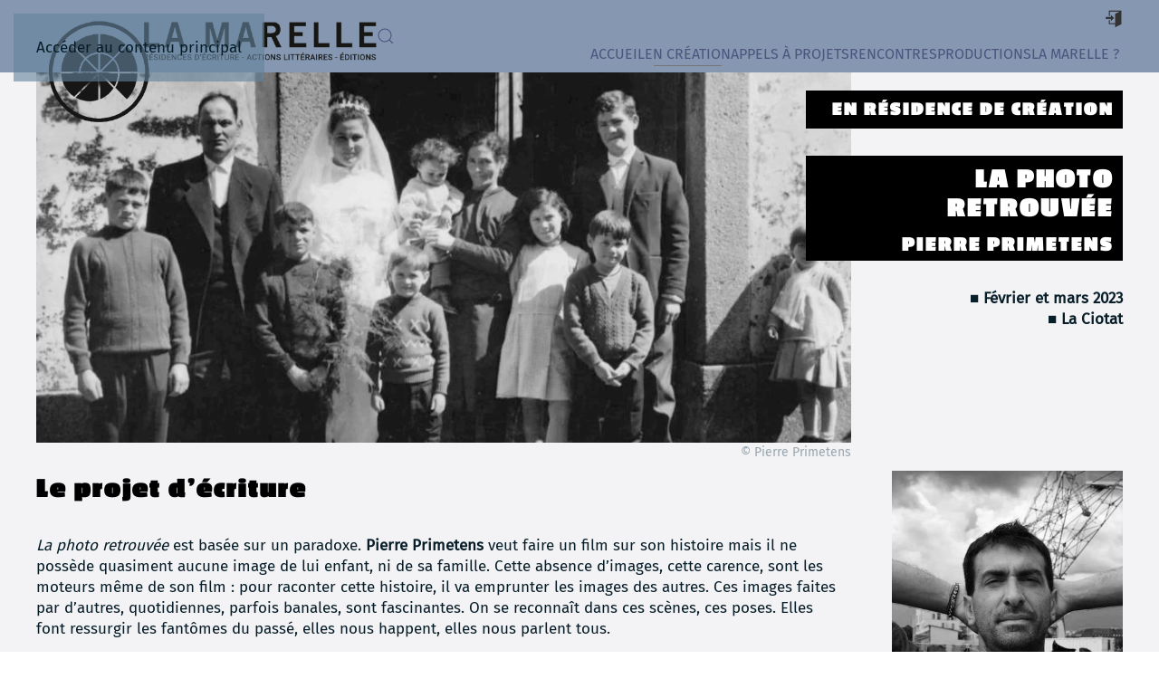

--- FILE ---
content_type: text/html; charset=utf-8
request_url: https://www.la-marelle.org/en-creation/residences/1239-pierre-primetens-a-la-ciotat.html
body_size: 15917
content:
<!DOCTYPE html>
<html lang="fr-fr" dir="ltr" prefix="og: http://ogp.me/ns#">
    <head>
        <meta charset="utf-8">
	<meta name="viewport" content="width=device-width, initial-scale=1">
	<meta name="twitter:card" content="summary_large_image">
	<meta name="twitter:title" content="Pierre Primetens à La Ciotat">
	<meta name="twitter:description" content="Depuis Marseille, La Marelle organise des résidences d’écrivains, soutient et publie de nouvelles formes de création littéraire, propose des actions publiques.">
	<meta property="og:title" content="Pierre Primetens à La Ciotat ">
	<meta property="og:description" content="Depuis Marseille, La Marelle organise des résidences d’écrivains, soutient et publie de nouvelles formes de création littéraire, propose des actions publiques.">
	<meta property="og:site_name" content="La Marelle">
	<meta name="description" content="Depuis Marseille, La Marelle organise des résidences d’écrivains, soutient et publie de nouvelles formes de création littéraire, propose des actions publiques.">
	<title>Pierre Primetens à La Ciotat </title>

                <link rel="icon" href="/images/images_diverses/favicon-marelle.png" sizes="any">
                        <link rel="icon" href="/images/charte_graphique/rond-marelle.png" type="image/svg+xml">
                        <link rel="apple-touch-icon" href="/images/charte_graphique/rond-marelle-large-blanc.png">
                <link href="/media/system/css/joomla-fontawesome.min.css?5.0.4" rel="preload" as="style" onload="this.onload=null;this.rel='stylesheet'">
	<link href="/templates/yootheme/css/theme.10.css?1768832152" rel="stylesheet">
	<link href="/media/vendor/awesomplete/css/awesomplete.css?1.1.7" rel="stylesheet">
	<link href="/media/vendor/joomla-custom-elements/css/joomla-alert.min.css?0.4.1" rel="stylesheet">
	<link href="/media/vendor/fontawesome-free/css/fontawesome.min.css?6.7.2" rel="stylesheet">
	<link href="/media/com_hikashop/css/hikashop.css?v=620" rel="stylesheet">
	<link href="/media/com_hikashop/css/frontend_custom.css?t=1704809547" rel="stylesheet">
	<link href="/plugins/system/cookiespolicynotificationbar/assets/css/cpnb-style.min.css" rel="stylesheet" media="all">
	<link href="/media/com_hikashop/css/notify-metro.css?v=620" rel="stylesheet">
	<style>

/* BEGIN: Cookies Policy Notification Bar - J! system plugin (Powered by: Web357.com) */
.cpnb-outer { border-color: rgba(166, 166, 166, 1); }
.cpnb-outer.cpnb-div-position-top { border-bottom-width: 1px; }
.cpnb-outer.cpnb-div-position-bottom { border-top-width: 1px; }
.cpnb-outer.cpnb-div-position-top-left, .cpnb-outer.cpnb-div-position-top-right, .cpnb-outer.cpnb-div-position-bottom-left, .cpnb-outer.cpnb-div-position-bottom-right { border-width: 1px; }
.cpnb-message { color: #383838; }
.cpnb-message a { color: #a3a3a3 }
.cpnb-button, .cpnb-button-ok, .cpnb-m-enableAllButton { -webkit-border-radius: 4px; -moz-border-radius: 4px; border-radius: 4px; font-size: 12px; color: #ffffff; background-color: rgba(83, 120, 120, 1); }
.cpnb-button:hover, .cpnb-button:focus, .cpnb-button-ok:hover, .cpnb-button-ok:focus, .cpnb-m-enableAllButton:hover, .cpnb-m-enableAllButton:focus { color: #000000; background-color: rgba(49, 118, 175, 1); }
.cpnb-button-decline, .cpnb-button-delete, .cpnb-button-decline-modal, .cpnb-m-DeclineAllButton { color: #ffffff; background-color: rgba(97, 108, 134, 1); }
.cpnb-button-decline:hover, .cpnb-button-decline:focus, .cpnb-button-delete:hover, .cpnb-button-delete:focus, .cpnb-button-decline-modal:hover, .cpnb-button-decline-modal:focus, .cpnb-m-DeclineAllButton:hover, .cpnb-m-DeclineAllButton:focus { color: #000000; background-color: rgba(175, 38, 20, 1); }
.cpnb-button-cancel, .cpnb-button-reload, .cpnb-button-cancel-modal { color: #ffffff; background-color: rgba(200, 166, 138, 1); }
.cpnb-button-cancel:hover, .cpnb-button-cancel:focus, .cpnb-button-reload:hover, .cpnb-button-reload:focus, .cpnb-button-cancel-modal:hover, .cpnb-button-cancel-modal:focus { color: #000000; background-color: rgba(200, 166, 138, 1); }
.cpnb-button-settings, .cpnb-button-settings-modal { color: #ffffff; background-color: rgba(97, 108, 113, 1); }
.cpnb-button-settings:hover, .cpnb-button-settings:focus, .cpnb-button-settings-modal:hover, .cpnb-button-settings-modal:focus { color: #000000; background-color: rgba(97, 108, 113, 1); }
.cpnb-button-more-default, .cpnb-button-more-modal { color: #363636; background-color: rgba(255, 255, 255, 1); }
.cpnb-button-more-default:hover, .cpnb-button-more-modal:hover, .cpnb-button-more-default:focus, .cpnb-button-more-modal:focus { color: #1919ff; background-color: rgba(255, 255, 255, 1); }
.cpnb-m-SaveChangesButton { color: #ffffff; background-color: rgba(133, 199, 136, 1); }
.cpnb-m-SaveChangesButton:hover, .cpnb-m-SaveChangesButton:focus { color: #ffffff; background-color: rgba(96, 153, 100, 1); }
@media only screen and (max-width: 600px) {
.cpnb-left-menu-toggle::after, .cpnb-left-menu-toggle-button {
content: "Catégories";
}
}
/* custom css */
.cpnb-m-cookies-floatButton {bottom: 14px !important;}
/* END: Cookies Policy Notification Bar - J! system plugin (Powered by: Web357.com) */
</style>

        <script src="/media/vendor/jquery/js/jquery.min.js?3.7.1"></script>
	<script src="/media/legacy/js/jquery-noconflict.min.js?504da4"></script>
	<script src="/templates/yootheme/vendor/assets/uikit/dist/js/uikit.min.js?5.0.4"></script>
	<script src="/templates/yootheme/vendor/assets/uikit/dist/js/uikit-icons-juno.min.js?5.0.4"></script>
	<script src="/templates/yootheme/assets/site/js/theme.js?5.0.4"></script>
	<script src="/media/vendor/awesomplete/js/awesomplete.min.js?1.1.7" defer></script>
	<script type="application/json" class="joomla-script-options new">{"joomla.jtext":{"JLIB_JS_AJAX_ERROR_OTHER":"Une erreur est survenue lors de la récupération des données JSON : code de statut HTTP %s .","JLIB_JS_AJAX_ERROR_PARSE":"Une erreur d'analyse s'est produite lors du traitement des données JSON suivantes :<br><code style=\"color:inherit;white-space:pre-wrap;padding:0;margin:0;border:0;background:inherit;\">%s<\/code>","ERROR":"Erreur","MESSAGE":"Message","NOTICE":"Annonce","WARNING":"Alerte","JCLOSE":"Fermer","JOK":"OK","JOPEN":"Ouvrir"},"finder-search":{"url":"\/component\/finder\/?task=suggestions.suggest&amp;format=json&amp;tmpl=component&amp;Itemid=230"},"system.paths":{"root":"","rootFull":"https:\/\/www.la-marelle.org\/","base":"","baseFull":"https:\/\/www.la-marelle.org\/"},"csrf.token":"9875ff10695952fce7d8b8839194febe"}</script>
	<script src="/media/system/js/core.min.js?a3d8f8"></script>
	<script src="/media/vendor/webcomponentsjs/js/webcomponents-bundle.min.js?2.8.0" nomodule defer></script>
	<script src="/media/com_finder/js/finder.min.js?755761" type="module"></script>
	<script src="/media/system/js/joomla-hidden-mail.min.js?80d9c7" type="module"></script>
	<script src="/media/system/js/messages.min.js?9a4811" type="module"></script>
	<script src="/media/com_hikashop/js/hikashop.js?v=620"></script>
	<script src="/plugins/system/cookiespolicynotificationbar/assets/js/cookies-policy-notification-bar.min.js"></script>
	<script src="/media/com_hikashop/js/notify.min.js?v=620"></script>
	<script src="/plugins/hikashop/cartnotify/media/notify.js"></script>
	<script>window.yootheme ||= {}; yootheme.theme = {"i18n":{"close":{"label":"Fermer"},"totop":{"label":"Retour en haut"},"marker":{"label":"Ouvrir"},"navbarToggleIcon":{"label":"Ouvrir le Menu"},"paginationPrevious":{"label":"Page pr\u00e9c\u00e9dente"},"paginationNext":{"label":"Page suivante"},"searchIcon":{"toggle":"Ouvrir la recherche","submit":"Soumettre la recherche"},"slider":{"next":"Diapo suivante","previous":"Diapo pr\u00e9c\u00e9dente","slideX":"Diapositive %s","slideLabel":"%s sur %s"},"slideshow":{"next":"Diapo suivante","previous":"Diapo pr\u00e9c\u00e9dente","slideX":"Diapositive %s","slideLabel":"%s sur %s"},"lightboxPanel":{"next":"Diapo suivante","previous":"Diapo pr\u00e9c\u00e9dente","slideLabel":"%s sur %s","close":"Fermer"}}};</script>
	<script type="application/ld+json">{"@context":"https://schema.org","@graph":[{"@type":"Organization","@id":"https://www.la-marelle.org/#/schema/Organization/base","name":"La Marelle","url":"https://www.la-marelle.org/"},{"@type":"WebSite","@id":"https://www.la-marelle.org/#/schema/WebSite/base","url":"https://www.la-marelle.org/","name":"La Marelle","publisher":{"@id":"https://www.la-marelle.org/#/schema/Organization/base"},"potentialAction":{"@type":"SearchAction","target":"https://www.la-marelle.org/component/finder/search.html?q={search_term_string}&amp;Itemid=230","query-input":"required name=search_term_string"}},{"@type":"WebPage","@id":"https://www.la-marelle.org/#/schema/WebPage/base","url":"https://www.la-marelle.org/en-creation/residences/1239-pierre-primetens-a-la-ciotat.html","name":"Pierre Primetens à La Ciotat ","description":"Depuis Marseille, La Marelle organise des résidences d’écrivains, soutient et publie de nouvelles formes de création littéraire, propose des actions publiques.","isPartOf":{"@id":"https://www.la-marelle.org/#/schema/WebSite/base"},"about":{"@id":"https://www.la-marelle.org/#/schema/Organization/base"},"inLanguage":"fr-FR"},{"@type":"Article","@id":"https://www.la-marelle.org/#/schema/com_content/article/1239","name":"Pierre Primetens à La Ciotat ","headline":"Pierre Primetens à La Ciotat ","inLanguage":"fr-FR","articleSection":"Résidences","dateModified":"2025-10-20T00:00:00+00:00","isPartOf":{"@id":"https://www.la-marelle.org/#/schema/WebPage/base"}}]}</script>
	<script>

// BEGIN: Cookies Policy Notification Bar - J! system plugin (Powered by: Web357.com)
var cpnb_config = {"w357_joomla_caching":1,"w357_position":"center","w357_show_close_x_icon":"1","w357_hide_after_time":"display_always","w357_duration":"60","w357_animate_duration":"1000","w357_limit":"0","w357_message":"Nous utilisons les cookies pour améliorer votre expérience sur notre site Web.\u003Cbr \/\u003EEn parcourant ce site, vous acceptez notre utilisation des cookies.","w357_display_ok_btn":"1","w357_buttonText":"D’accord, j’ai compris !","w357_display_decline_btn":"1","w357_buttonDeclineText":"Je refuse","w357_display_cancel_btn":"0","w357_buttonCancelText":"Annuler","w357_display_settings_btn":0,"w357_buttonSettingsText":"Paramètres","w357_buttonMoreText":"Plus d\u0027infos","w357_buttonMoreLink":"","w357_display_more_info_btn":"1","w357_fontColor":"#383838","w357_linkColor":"#a3a3a3","w357_fontSize":"12px","w357_backgroundColor":"rgba(255, 255, 255, 1)","w357_borderWidth":"1","w357_body_cover":"1","w357_overlay_state":"0","w357_overlay_color":"rgba(10, 10, 10, 0.3)","w357_height":"auto","w357_cookie_name":"cookiesDirective","w357_link_target":"_self","w357_popup_width":"800","w357_popup_height":"600","w357_customText":"\u003Ch1\u003ELES Cookies SUR LE SITE\u003C\/h1\u003E\r\n\u003Cp\u003ELes cookies de gestion de session sont indispensables au bon fonctionnement du site. Les refuser peut entrainer un ralentissement et\/ou un dysfonctionnement. Le site de La Marelle peut être amené à utiliser les types de cookies suivants :\u003C\/p\u003E\r\n\u003Cul style=\u0022list-style-type: square;\u0022\u003E\r\n\u003Cli\u003ECookies de gestion de session\u003C\/li\u003E\r\n\u003Cli\u003ECookies de mesure d’audience (cookies statistiques, intégrés au système de gestion de contenu Joomla)\u003C\/li\u003E\r\n\u003Cli\u003ECookies nécessaires à certaines fonctionnalités optionnelles\u003C\/li\u003E\r\n\u003Cli\u003ECookies des réseaux sociaux générés notamment par leurs boutons de partage lorsqu’ils collectent des données personnelles\u003C\/li\u003E\r\n\u003Cli\u003ECookies nécessaires à la vente en ligne (voir la partie \u0022Boutique et ventes en ligne\u0022 ci-dessous)\u003C\/li\u003E\r\n\u003Cli\u003ECookies nécessaires à l’usage et à la propriété des achats de livres numériques effectués (téléchargement ou lecture en ligne)\u003C\/li\u003E\r\n\u003Cli\u003ELe site de La Marelle est susceptible d’intégrer des applications informatiques de tiers vous permettant de partager des contenus du site avec d’autres personnes. C’est notamment le cas des boutons \u0022Partager\u0022 Facebook, Twitter ou WhatsApp. Le réseau social concerné est alors susceptible de vous identifier et d’enregistrer des cookies sur vos appareils. Nous vous invitons à consulter leur politique de confidentialité.\u003C\/li\u003E\r\n\u003C\/ul\u003E\r\n\u003Cp\u003EVous avez la possibilité de modifier à tout moment les paramètres de votre navigateur internet afin d’accepter, paramétrer ou, au contraire, refuser les cookies. Plusieurs options s’offrent à vous : accepter tous les cookies, être averti lorsqu’un cookie est enregistré, ou refuser systématiquement tous les cookies.\u003C\/p\u003E\r\n\u003Cp\u003EChaque navigateur internet propose des modalités de configurations différentes pour gérer les cookies. De manière générale, elles sont décrites dans le menu d’aide de chaque navigateur. Si vous utilisez un type ou une version de navigateur différent de ceux figurant sur la liste ci-dessous, nous vous invitons à consulter le menu \u0022Aide\u0022 de votre navigateur.\u003C\/p\u003E\r\n\u003Cp\u003E\u003Cstrong\u003EVous utilisez Safari 5.0 (sur ordinateur)\u003C\/strong\u003E\u003Cbr \/\u003E1. Choisissez Safari \u003E Préférences puis cliquez sur \u0022Sécurité\u0022 ; \u003Cbr \/\u003E2. Dans la section \u0022Accepter les cookies\u0022, indiquez si et quand Safari doit accepter les cookies de sites web ; Pour obtenir une explication sur les options qui vous sont proposées, cliquez sur le bouton aide \u0022?\u0022. Si vous avez paramétré le blocage systématique des cookies sur Safari, vous devrez peut-être accepter temporairement les cookies pour ouvrir une page. Répétez les étapes ci-dessus, en sélectionnant \u0022Toujours\u0022. Lorsque vous en avez terminé avec la page concernée, désactivez de nouveau les cookies et supprimez les cookies de la page.\u003Cbr \/\u003EDavantage d’informations : lien vers \u003Ca href=\u0022http:\/\/support.apple.com\/kb\/ht1677?viewlocale=fr_FR\u0022 target=\u0022_blank\u0022 rel=\u0022noopener\u0022\u003El’aide Apple\u003C\/a\u003E \u003C\/p\u003E\r\n\u003Cp\u003E\u003Cstrong\u003EVous utilisez Safari sur iOS (tablettes et smartphones)\u003C\/strong\u003E\u003Cbr \/\u003E1. Ouvrir l’application \u0022Réglages\u0022 et choisir \u0022Safari\u0022 ; \u003Cbr \/\u003E2. Dans la rubrique \u0022Confidentialité\u0022 allez à \u0022Accepter les cookies\u0022 ; \u003Cbr \/\u003E3. Définissez vos paramètres de confidentialité.\u003Cbr \/\u003EDavantage d’informations : lien vers \u003Ca href=\u0022http:\/\/support.apple.com\/kb\/ht1677?viewlocale=fr_FR\u0022 target=\u0022_blank\u0022 rel=\u0022noopener\u0022\u003El’aide Apple\u003C\/a\u003E \u003C\/p\u003E\r\n\u003Cp\u003E\u003Cstrong\u003EVous utilisez Google Chrome\u003C\/strong\u003E\u003Cbr \/\u003E1. Choisissez le menu \u0022Paramètres\u0022 ; \u003Cbr \/\u003E2. Cliquez sur \u0022Afficher les paramètres avancés\u0022 et aller au paragraphe \u0022Confidentialité\u0022 ; \u003Cbr \/\u003E3. Cliquez sur \u0022Paramètres du contenu\u0022 ; \u003Cbr \/\u003E4. Sélectionnez \u0022Bloquer les cookies et données de sites tiers\u0022 pour bloquer les cookies.\u003Cbr \/\u003EDavantage d’informations : lien vers \u003Ca href=\u0022https:\/\/support.google.com\/chrome\/answer\/95647?hl=fr\u0022 target=\u0022_blank\u0022 rel=\u0022noopener\u0022\u003El’aide Google\u003C\/a\u003E\u003C\/p\u003E\r\n\u003Cp\u003E\u003Cstrong\u003EVous utilisez Mozilla Firefox\u003C\/strong\u003E\u003Cbr \/\u003E1. Cliquez sur \u0022Menu\u0022 puis \u0022Options\u0022 ; \u003Cbr \/\u003E2. Sélectionnez l’icône \u0022Vie privée\u0022 ; \u003Cbr \/\u003E3. Dans la zone Historique, pour l’option \u0022Règles de conservation\u0022, sélectionnez \u0022Utiliser les paramètres personnalisés pour l’historique\u0022 ; \u003Cbr \/\u003E4. Cochez la case \u0022Accepter les cookies\u0022 pour activer les cookies, ou décochez-la pour les désactiver. Si vous rencontrez des difficultés avec les cookies, assurez-vous que l’option \u0022Accepter les cookies tiers\u0022 ne soit pas positionnée sur \u0022Jamais\u0022. \u003Cbr \/\u003E5. Choisissez la durée de conservation des cookies en sélectionnant au choix entre les 3 options (a), (b) ou (c) ci-dessous : \u003Cbr \/\u003E(a) \u0022Leur expiration\u0022 : chaque cookie sera supprimé à sa date d’expiration, date fixée par le site émetteur du cookie. \u003Cbr \/\u003E(b) \u0022La fermeture de Firefox\u0022 : les cookies enregistrés sur votre ordinateur seront supprimés lorsque vous fermerez la fenêtre de navigation Firefox. \u003Cbr \/\u003E(c) \u0022Me demander à chaque fois\u0022 : un avertissement s’affichera chaque fois qu’un site web souhaite enregistrer un cookie, vous demandant si vous acceptez cet enregistrement ou non. \u003Cbr \/\u003E6. Cliquez sur OK pour fermer la fenêtre \u0022Options\u0022 et valider vos choix.\u003Cbr \/\u003EDavantage d’informations : lien vers \u003Ca href=\u0022https:\/\/support.mozilla.org\/fr\/products\/firefox\/privacy-and-security\/cookies\u0022 target=\u0022_blank\u0022 rel=\u0022noopener\u0022\u003El’aide Mozilla\/Firefox\u003C\/a\u003E\u003C\/p\u003E\r\n\u003Cp\u003EVous utilisez Internet Explorer 8.0 et plus :\u003Cbr \/\u003E1. Allez dans le menu \u0022Outils\u0022, puis sélectionnez \u0022Option Internet\u0022 ; \u003Cbr \/\u003E2. Cliquez sur l’onglet \u0022Confidentialité\u0022 ; \u003Cbr \/\u003E3. Sélectionnez le niveau de confidentialité souhaité à l’aide du curseur : vers le haut jusqu’à \u0022Bloquer tous les cookies\u0022 pour bloquer tous les cookies, ou vers le bas jusqu’à \u0022Accepter tous les cookies\u0022 pour accepter tous les cookies.\u003Cbr \/\u003EDavantage d’informations : lien vers \u003Ca href=\u0022http:\/\/windows.microsoft.com\/fr-fr\/internet-explorer\/delete-manage-cookies\u0022 target=\u0022_blank\u0022 rel=\u0022noopener\u0022\u003El’aide Internet Explorer\u003C\/a\u003E\u003C\/p\u003E\r\n\u003Cp\u003EVous utilisez Opéra\u003Cbr \/\u003E1. Allez dans le menu \u0022Fichier\u0022 puis sélectionnez \u0022Préférences\u0022 ; \u003Cbr \/\u003E2. Cliquez sur l’icône \u0022Vie privée\u0022 ; \u003Cbr \/\u003E3. Définissez les paramètres de confidentialité que vous souhaitez appliquer.\u003C\/p\u003E\r\n\u003Cp\u003EVous utilisez Androïd\u003Cbr \/\u003E1. Tapez sur la touche en haut à droite ; \u003Ca id=\u0022conditions\u0022\u003E\u003C\/a\u003E\u003Cbr \/\u003E2. Sélectionnez \u0022Réglages\u0022 puis \u0022Confidentialité et sécurité\u0022 ; \u003Cbr \/\u003E3. Définissez les paramètres de confidentialité que vous souhaitez appliquer.\u003C\/p\u003E\r\n\u003Cp\u003E \u003C\/p\u003E","w357_more_info_btn_type":"custom_text","w357_blockCookies":"1","w357_autoAcceptAfterScrolling":"0","w357_numOfScrolledPixelsBeforeAutoAccept":"300","w357_reloadPageAfterAccept":"1","w357_enableConfirmationAlerts":"0","w357_enableConfirmationAlertsForAcceptBtn":0,"w357_enableConfirmationAlertsForDeclineBtn":0,"w357_enableConfirmationAlertsForDeleteBtn":0,"w357_confirm_allow_msg":"L\\\u0026#039;exécution de cette action activera tous les cookies définis par ce site web. Êtes-vous sûr de vouloir activer tous les cookies de ce site web ?","w357_confirm_delete_msg":"L\\\u0026#039;exécution de cette action supprimera tous les cookies définis par ce site web. Êtes-vous sûr de vouloir désactiver et supprimer tous les cookies de votre navigateur ?","w357_show_in_iframes":"1","w357_shortcode_is_enabled_on_this_page":0,"w357_base_url":"https:\/\/www.la-marelle.org\/","w357_base_ajax_url":"https:\/\/www.la-marelle.org\/","w357_current_url":"https:\/\/www.la-marelle.org\/en-creation\/residences\/1239-pierre-primetens-a-la-ciotat.html","w357_always_display":"0","w357_show_notification_bar":true,"w357_expiration_cookieSettings":"90","w357_expiration_cookieAccept":"90","w357_expiration_cookieDecline":"30","w357_expiration_cookieCancel":"3","w357_accept_button_class_notification_bar":"cpnb-accept-btn","w357_decline_button_class_notification_bar":"cpnb-decline-btn","w357_cancel_button_class_notification_bar":"cpnb-cancel-btn","w357_settings_button_class_notification_bar":"cpnb-settings-btn","w357_moreinfo_button_class_notification_bar":"cpnb-moreinfo-btn","w357_accept_button_class_notification_bar_modal_window":"cpnb-accept-btn-m","w357_decline_button_class_notification_bar_modal_window":"cpnb-decline-btn-m","w357_save_button_class_notification_bar_modal_window":"cpnb-save-btn-m","w357_buttons_ordering":"[\u0022ok\u0022,\u0022decline\u0022,\u0022cancel\u0022,\u0022settings\u0022,\u0022moreinfo\u0022]"};
// END: Cookies Policy Notification Bar - J! system plugin (Powered by: Web357.com)
</script>
	<script>

// BEGIN: Cookies Policy Notification Bar - J! system plugin (Powered by: Web357.com)
var cpnb_cookiesCategories = {"cookie_categories_group0":{"cookie_category_id":"required-cookies","cookie_category_name":"Cookies fonctionnels","cookie_category_description":"Les cookies obligatoires ou fonctionnels concernent la fonctionnalité de notre site et nous permettent d\u0027améliorer le service que nous vous proposons. \r\nPar exemple en vous permettant de transporter des informations sur les pages de notre site pour vous éviter d\u0027avoir à ressaisir des informations, ou en reconnaissant vos préférences lorsque vous revenez sur notre site.","cookie_category_checked_by_default":"2","cookie_category_status":"1"},"cookie_categories_group1":{"cookie_category_id":"analytical-cookies","cookie_category_name":"Cookies analytiques","cookie_category_description":"Notre site n\u0027est pas lié à un système d\u0027analyse externe géré par un tiers (Google, Bing, Qwant, Yahoo…). Les seuls systèmes d\u0027analyse activés sont de simples statistiques de type AWStats ou Webalizer qui sont anonymes et liés à notre service d\u0027hébergement.\r\nLes cookies analytiques nous permettent de reconnaître et de compter le nombre de visiteurs sur notre site, de voir comment les visiteurs se déplacent sur le site lorsqu\u0027ils l\u0027utilisent et d\u0027enregistrer le contenu que les internautes consultent. Cela nous aide à déterminer à quelle fréquence les pages sont visitées et pour déterminer les zones les plus populaires de notre site Web. Cela nous aide à améliorer le service que nous vous proposons en nous aidant à nous assurer que nos utilisateurs trouvent les informations qu\u0027ils recherchent. ","cookie_category_checked_by_default":"1","cookie_category_status":"1"},"cookie_categories_group2":{"cookie_category_id":"social-media-cookies","cookie_category_name":"Médias sociaux","cookie_category_description":"Ces cookies vous permettent de partager le contenu du site Web avec des plateformes de médias sociaux (par exemple, Facebook, Twitter, Instagram…). Nous n\u0027avons aucun contrôle sur ces cookies car ils sont définis par les plateformes de médias sociaux elles-mêmes.","cookie_category_checked_by_default":"1","cookie_category_status":"1"},"cookie_categories_group3":{"cookie_category_id":"targeted-advertising-cookies","cookie_category_name":"Targeted Advertising Cookies","cookie_category_description":"Advertising and targeting cookies are used to deliver advertisements more relevant to you, but can also limit the number of times you see an advertisement and be used to chart the effectiveness of an ad campaign by tracking users’ clicks. They can also provide security in transactions. They are usually placed by third-party advertising networks with a website operator’s permission but can be placed by the operator themselves. They can remember that you have visited a website, and this information can be shared with other organizations, including other advertisers. They cannot determine who you are though, as the data collected is never linked to your profile. ","cookie_category_checked_by_default":"1","cookie_category_status":"0"}};
// END: Cookies Policy Notification Bar - J! system plugin (Powered by: Web357.com)
</script>
	<script>

// BEGIN: Cookies Policy Notification Bar - J! system plugin (Powered by: Web357.com)
var cpnb_manager = {"w357_m_modalState":"0","w357_m_floatButtonState":"1","w357_m_floatButtonPosition":"bottom_left","w357_m_HashLink":"cookies","w357_m_modal_menuItemSelectedBgColor":"rgba(200, 200, 200, 1)","w357_m_saveChangesButtonColorAfterChange":"rgba(13, 92, 45, 1)","w357_m_floatButtonIconSrc":"https:\/\/www.la-marelle.org\/media\/plg_system_cookiespolicynotificationbar\/icons\/cpnb-cookies-manager-icon-1-64x64.png","w357_m_FloatButtonIconType":"image","w357_m_FloatButtonIconFontAwesomeName":"fas fa-cookie-bite","w357_m_FloatButtonIconFontAwesomeSize":"fa-lg","w357_m_FloatButtonIconFontAwesomeColor":"rgba(61, 47, 44, 0.84)","w357_m_FloatButtonIconUikitName":"cog","w357_m_FloatButtonIconUikitSize":"1","w357_m_FloatButtonIconUikitColor":"rgba(61, 47, 44, 0.84)","w357_m_floatButtonText":"Gestionnaire de cookies","w357_m_modalHeadingText":"Paramètres avancés des cookies","w357_m_checkboxText":"Activé","w357_m_lockedText":"(Verrouillé)","w357_m_EnableAllButtonText":"Autoriser tous les cookies","w357_m_DeclineAllButtonText":"Refuser tous les cookies","w357_m_SaveChangesButtonText":"Enregistrer les paramètres","w357_m_confirmationAlertRequiredCookies":"Ces cookies sont strictement nécessaires pour ce site web. Vous ne pouvez pas désactiver cette catégorie de cookies. Merci de votre compréhension !"};
// END: Cookies Policy Notification Bar - J! system plugin (Powered by: Web357.com)
</script>
	<script>
jQuery.notify.defaults({"arrowShow":false,"globalPosition":"top right","elementPosition":"top right","clickToHide":true,"autoHideDelay":5000,"autoHide":true});
window.cartNotifyParams = {"reference":"global","img_url":"\/media\/com_hikashop\/images\/icons\/icon-32-newproduct.png","redirect_url":"","redirect_delay":4000,"hide_delay":5000,"title":"Produit ajout\u00e9 au panier","text":"Livre ajout\u00e9 avec succ\u00e8s au panier","wishlist_title":"Produit ajout\u00e9 \u00e0 la liste de souhaits","wishlist_text":"Le produit a \u00e9t\u00e9 ajout\u00e9 \u00e0 la liste de souhaits","list_title":"Produits ajout\u00e9s au panier","list_text":"Produits ajout\u00e9s au panier avec succ\u00e8s","list_wishlist_title":"Produits ajout\u00e9s \u00e0 la liste de souhaits","list_wishlist_text":"Produits ajout\u00e9s \u00e0 la liste de souhaits avec succ\u00e8s","err_title":"Ajout du produit au panier impossible","err_text":"Ajout du produit au panier impossible","err_wishlist_title":"Ajout du produit \u00e0 la liste de souhaits impossible","err_wishlist_text":"Ajout du produit \u00e0 la liste de souhaits impossible"};
</script>
	<script>jQuery(document).ready(function($) {
  jQuery('.uk-logo').attr('href', 'https://www.la-marelle.org/')
});


document.addEventListener('DOMContentLoaded', function() {
    setInterval(function() {
        const fab117 = document.getElementById('fab117');
        fab117.classList.remove('bouncing-object');
        void fab117.offsetWidth; // Trigger reflow
        fab117.classList.add('bouncing-object');
    }, 20000); // 6000 milliseconds = 6 seconds
});</script>

    
<!-- BEGIN: Facebook -->
<script>console.log("Facebook javascript code goes here...")</script>
<!-- END: Facebook -->
</head>
    <body class="">

        <div class="uk-hidden-visually uk-notification uk-notification-top-left uk-width-auto">
            <div class="uk-notification-message">
                <a href="#tm-main" class="uk-link-reset">Accéder au contenu principal</a>
            </div>
        </div>

        
        
        <div class="tm-page">

                        


<header class="tm-header-mobile uk-hidden@m">


        <div uk-sticky show-on-up animation="uk-animation-slide-top" cls-active="uk-navbar-sticky" sel-target=".uk-navbar-container">
    
        <div class="uk-navbar-container">

            <div class="uk-container uk-container-expand uk-padding-remove-left">
                <nav class="uk-navbar" uk-navbar="{&quot;align&quot;:&quot;left&quot;,&quot;container&quot;:&quot;.tm-header-mobile &gt; [uk-sticky]&quot;,&quot;boundary&quot;:&quot;.tm-header-mobile .uk-navbar-container&quot;}">

                                        <div class="uk-navbar-left ">

                                                    <a href="https://la-marelle.org/" aria-label="Retour Accueil" class="uk-logo uk-navbar-item uk-padding-remove-left">
    <picture><source type="image/webp" srcset="/media/yootheme/cache/30/3058b8e3.webp 316w, /media/yootheme/cache/c2/c2084a8a.webp 631w" sizes="(min-width: 316px) 316px"><img src="/media/yootheme/cache/51/5176c594.png" width="316" height="60" alt></picture></a>
                        
                        
                        
                    </div>
                    
                    
                                        <div class="uk-navbar-right">

                                                    <a uk-toggle href="#tm-dialog-mobile" class="uk-navbar-toggle">

        
        <div uk-navbar-toggle-icon></div>

        
    </a>
                        
                                                    
                        
                    </div>
                    
                </nav>
            </div>

        </div>

        </div>
    



        <div id="tm-dialog-mobile" uk-offcanvas="container: true; overlay: true" mode="reveal" flip>
        <div class="uk-offcanvas-bar uk-flex uk-flex-column">

                        <button class="uk-offcanvas-close uk-close-large" type="button" uk-close uk-toggle="cls: uk-close-large; mode: media; media: @s"></button>
            
                        <div class="uk-margin-auto-bottom">
                
<div class="uk-grid uk-child-width-1-1" uk-grid>    <div>
<div class="uk-panel" id="module-116">

    
    
<ul class=".icon-principal-offcanvas uk-nav uk-nav-default uk-nav-accordion" uk-nav="targets: &gt; .js-accordion">
    
	<li class="item-230"><a href="/" title="Accueil">Accueil</a></li>
	<li class="item-232 uk-active js-accordion uk-open uk-parent"><a href>En création <span uk-nav-parent-icon></span></a>
	<ul class="uk-nav-sub">

		<li class="item-233 uk-active"><a href="/en-creation/residences.html">Résidences</a></li>
		<li class="item-252"><a href="/en-creation/auteurs-autrices.html">Auteurs, autrices, artistes</a></li></ul></li>
	<li class="item-1322"><a href="/appels-a-projets.html">Appels à projets</a></li>
	<li class="item-360 js-accordion uk-parent"><a href>Rencontres <span uk-nav-parent-icon></span></a>
	<ul class="uk-nav-sub">

		<li class="item-239"><a href="https://www.la-marelle.org/calendrier.html">Actuellement et à venir</a></li>
		<li class="item-238"><a href="/rencontres/historique-des-evenements.html">Historique</a></li></ul></li>
	<li class="item-241 js-accordion uk-parent"><a href>Productions <span uk-nav-parent-icon></span></a>
	<ul class="uk-nav-sub">

		<li class="item-243"><a href="/productions/podcasts.html">Podcasts</a></li>
		<li class="item-242"><a href="/productions/editions-la-marelle.html">La Marelle Éditions</a></li>
		<li class="item-335"><a href="/productions/made-in-la-marelle.html">Made in La Marelle</a></li></ul></li>
	<li class="item-231 js-accordion uk-parent"><a href>La Marelle ? <span uk-nav-parent-icon></span></a>
	<ul class="uk-nav-sub">

		<li class="item-1179"><a href="/la-marelle/la-marelle-en-bref.html">La Marelle en bref</a></li>
		<li class="item-1178"><a href="/la-marelle/lequipe.html">L’équipe</a></li>
		<li class="item-1180"><a href="/la-marelle/les-cases-de-la-marelle.html">Les cases de La Marelle</a></li>
		<li class="item-1181"><a href="/la-marelle/acces-et-contact-marseille.html">Accès et contact</a></li></ul></li>
	<li class="item-101"><a href="/librairie.html" title="Notre librairie"> </a></li></ul>

</div>
</div>    <div>
<div class="uk-panel" id="module-113">

    
    
<ul class="icon-offcanvas uk-nav uk-nav-default">
    
	<li class="item-260"><a href="/connexion-a-mon-compte.html"><picture><source type="image/webp" srcset="/media/yootheme/cache/bd/bd256ca1.webp 40w" sizes="(min-width: 40px) 40px"><img class="icon-panier" src="/images/charte_graphique/login.png" alt width="40" height="40"></picture> </a></li></ul>

</div>
</div>    <div>
<div class="uk-panel" id="module-tm-4">

    
    

    <form id="search-tm-4" action="/component/finder/search.html?Itemid=230" method="get" role="search" class="uk-search js-finder-searchform uk-search-default uk-width-1-1"><input name="q" class="js-finder-search-query uk-search-input" placeholder="Rechercher" required aria-label="Rechercher" type="search"><input type="hidden" name="Itemid" value="230"><button uk-search-icon class="uk-search-icon-flip" type="submit"></button></form>
    

</div>
</div></div>
            </div>
            
            
        </div>
    </div>
    
    
    

</header>




<header class="tm-header uk-visible@m">



        <div uk-sticky media="@m" cls-active="uk-navbar-sticky" sel-target=".uk-navbar-container">
    
        <div class="uk-navbar-container">

            <div class="uk-container">
                <nav class="uk-navbar" uk-navbar="{&quot;align&quot;:&quot;left&quot;,&quot;container&quot;:&quot;.tm-header &gt; [uk-sticky]&quot;,&quot;boundary&quot;:&quot;.tm-header .uk-navbar-container&quot;}">

                                        <div class="uk-navbar-left ">

                                                    <a href="https://la-marelle.org/" aria-label="Retour Accueil" class="uk-logo uk-navbar-item">
    <picture><source type="image/webp" srcset="/media/yootheme/cache/e8/e82dd865.webp 371w" sizes="(min-width: 371px) 371px"><img src="/images/charte_graphique/rond-marelle-large.png" width="371" height="365" alt></picture></a>
<div class="uk-navbar-item texte-marelle uk-visible@m" id="module-125">

    
    
<div class="uk-margin-remove-last-child custom" ><p><a href="/"><img src="/images/charte_graphique/texte-marelle.png" alt="texte marelle" width="797" height="160" /></a></p></div>

</div>


    <a class="uk-navbar-toggle" id="module-tm-3" href="#search-tm-3-search" uk-search-icon uk-toggle></a>

    <div uk-modal id="search-tm-3-search" class="uk-modal">
        <div class="uk-modal-dialog uk-modal-body">

                        <button type="button" uk-close class="uk-modal-close-default uk-close-large uk-modal-close-outside" uk-toggle="{&quot;mode&quot;:&quot;media&quot;,&quot;media&quot;:&quot;@s&quot;,&quot;cls&quot;:&quot;uk-close-large uk-modal-close-outside&quot;}"></button>
            
            
                <form id="search-tm-3" action="/component/finder/search.html?Itemid=230" method="get" role="search" class="uk-search js-finder-searchform uk-width-1-1 uk-search-medium"><input name="q" class="js-finder-search-query uk-search-input" placeholder="Rechercher" required aria-label="Rechercher" type="search" autofocus><input type="hidden" name="Itemid" value="230"><button uk-search-icon class="uk-search-icon-flip" type="submit"></button></form>
                
            
        </div>
    </div>


                        
                        
                        
                    </div>
                    
                    
                                        <div class="uk-navbar-right">

                                                    
<ul class="menu-librairie uk-navbar-nav" id="module-138">
    
	<li class="item-260"><a href="/connexion-a-mon-compte.html" class="uk-preserve-width"><picture><source type="image/webp" srcset="/media/yootheme/cache/bd/bd256ca1.webp 40w" sizes="(min-width: 40px) 40px"><img class="icon-panier" src="/images/charte_graphique/login.png" alt width="40" height="40"></picture> </a></li></ul>

<ul class="menu-principal uk-navbar-nav" id="module-115">
    
	<li class="item-230"><a href="/" title="Accueil">Accueil</a></li>
	<li class="item-232 uk-active uk-parent"><a role="button">En création</a>
	<div class="uk-drop uk-navbar-dropdown" mode="hover" pos="bottom-left"><div><ul class="uk-nav uk-navbar-dropdown-nav">

		<li class="item-233 uk-active"><a href="/en-creation/residences.html">Résidences</a></li>
		<li class="item-252"><a href="/en-creation/auteurs-autrices.html">Auteurs, autrices, artistes</a></li></ul></div></div></li>
	<li class="item-1322"><a href="/appels-a-projets.html">Appels à projets</a></li>
	<li class="item-360 uk-parent"><a role="button">Rencontres</a>
	<div class="uk-drop uk-navbar-dropdown" mode="hover" pos="bottom-left"><div><ul class="uk-nav uk-navbar-dropdown-nav">

		<li class="item-239"><a href="https://www.la-marelle.org/calendrier.html">Actuellement et à venir</a></li>
		<li class="item-238"><a href="/rencontres/historique-des-evenements.html">Historique</a></li></ul></div></div></li>
	<li class="item-241 uk-parent"><a role="button">Productions</a>
	<div class="uk-drop uk-navbar-dropdown" mode="hover" pos="bottom-left"><div><ul class="uk-nav uk-navbar-dropdown-nav">

		<li class="item-243"><a href="/productions/podcasts.html">Podcasts</a></li>
		<li class="item-242"><a href="/productions/editions-la-marelle.html">La Marelle Éditions</a></li>
		<li class="item-335"><a href="/productions/made-in-la-marelle.html">Made in La Marelle</a></li></ul></div></div></li>
	<li class="item-231 uk-parent"><a role="button">La Marelle ?</a>
	<div class="uk-drop uk-navbar-dropdown" mode="hover" pos="bottom-left"><div><ul class="uk-nav uk-navbar-dropdown-nav">

		<li class="item-1179"><a href="/la-marelle/la-marelle-en-bref.html">La Marelle en bref</a></li>
		<li class="item-1178"><a href="/la-marelle/lequipe.html">L’équipe</a></li>
		<li class="item-1180"><a href="/la-marelle/les-cases-de-la-marelle.html">Les cases de La Marelle</a></li>
		<li class="item-1181"><a href="/la-marelle/acces-et-contact-marseille.html">Accès et contact</a></li></ul></div></div></li>
	<li class="item-101"><a href="/librairie.html" title="Notre librairie"> </a></li></ul>

                        
                                                    
                        
                    </div>
                    
                </nav>
            </div>

        </div>

        </div>
    







</header>

            
            

            <main id="tm-main">

                
                <div id="system-message-container" aria-live="polite"></div>

                <!-- Builder #template-oQR6AAo5 --><style class="uk-margin-remove-adjacent">@media (min-width: 960px){#template-oQR6AAo5\#0{vertical-align : top; float : left; width : 50%; margin-right : 15px;}}#template-oQR6AAo5\#1{visibility: hidden; clear: both;}@media (min-width: 960px){#template-oQR6AAo5\#2{vertical-align : top; float : left; width : 50%; margin-right : 15px;}}#template-oQR6AAo5\#3{padding-top:30px; padding-bottom:60px; background-color: #eae9e5; margin-left:15px; border: 1px; border-style: solid; border-color: #DBDBD8;}</style>
<div class="uk-section-default uk-section uk-padding-remove-vertical">
    
        
        
        
            
                                <div class="uk-container">                
                    
<div class="uk-grid-margin uk-grid tm-grid-expand uk-grid-column-collapse" uk-grid>
    
        
<div class="uk-width-3-4@m">
    
        
            
            
            
                
                    
<div class="uk-margin-remove-bottom">
        <picture><source type="image/webp" srcset="/media/yootheme/cache/bb/bb75fd04.webp 768w, /media/yootheme/cache/2f/2ff04974.webp 1100w" sizes="(min-width: 1100px) 1100px"><img class="el-image" src="/images/Images_Paysage/2023/primetens_projet_laphotoretrouvee.jpg" alt loading="lazy" width="1100" height="500"></picture>    
    
</div><div class="uk-panel uk-text-small uk-text-success image-copyright uk-position-relative uk-margin-remove-vertical uk-text-right">© Pierre Primetens</div>
                
            
        
    
</div>
<div class="uk-width-1-4@m">
    
        
            
            
            
                
                    
<h4 class="fondnoir uk-text-right">
    
        
                    En résidence de création        
        
    
</h4>
<h2 class="fondnoir uk-margin-remove-top uk-text-right">
    
        
                    La photo retrouvée<br /><sub>Pierre Primetens</sub>        
        
    
</h2><div class="uk-panel textbold uk-margin-top uk-margin-remove-bottom uk-text-right">■ Février et mars 2023</div><div class="uk-panel textbold uk-margin-remove-top uk-text-right">■ La Ciotat</div>
                
            
        
    
</div>
    
</div>
<div class="uk-grid tm-grid-expand uk-grid-column-small uk-margin-small">
    
        
<div class="uk-width-1-4@m">
    
        
            
            
            
                
                    
                
            
        
    
</div>
    
</div>
                                </div>                
            
        
    
</div>
<div class="uk-section-default uk-section uk-padding-remove-vertical" uk-scrollspy="target: [uk-scrollspy-class]; cls: uk-animation-slide-bottom-medium; delay: false;">
    
        
        
        
            
                                <div class="uk-container">                
                    
<div class="uk-grid-margin uk-grid tm-grid-expand" uk-grid>
    
        
<div class="uk-width-2-3@s uk-width-3-4@m">
    
        
            
            
            
                
                    
<h2 uk-scrollspy-class>
    
        
                    Le projet d’écriture        
        
    
</h2><div class="uk-panel uk-margin" uk-scrollspy-class><p><em>La photo retrouvée</em> est basée sur un paradoxe. <strong>Pierre Primetens</strong> veut faire un film sur son histoire mais il ne possède quasiment aucune image de lui enfant, ni de sa famille. Cette absence d’images, cette carence, sont les moteurs même de son film : pour raconter cette histoire, il va emprunter les images des autres. Ces images faites par d’autres, quotidiennes, parfois banales, sont fascinantes. On se reconnaît dans ces scènes, ces poses. Elles font ressurgir les fantômes du passé, elles nous happent, elles nous parlent tous.</p>
<p>C’est parce que l’histoire de ma famille est emblématique d’une époque dont les effets se perpétuent encore aujourd’hui, qu’il me semble important de la partager. C’est cette complexité, cette ambigüité, ce constant aller-retour entre mes souvenirs et leur mise en perspective d’une réalité plus large qui est travaillée dans ce film.</p></div>
<h2 uk-scrollspy-class>
    
        
                    Note d’intention du réalisateur        
        
    
</h2><div class="uk-panel uk-margin" uk-scrollspy-class><p>J’ai conscience de ce que l’on peut ressentir à la lecture du récit qui suit : un monologue qui dévoile des pans entiers d’intimité, d’une psyché, d’une sexualité. Il y a une forme d’obscénité à tout dévoiler et ma franchise ne peut être le seul alibi de cette révélation publique. Je trouve des portes par lesquelles j’invite le spectateur à entrer dans mon histoire.</p>
<p>Les récits de vie passionnent lorsqu’ils interrogent l’inconscient collectif, l’histoire politique d’un pays ou les mystères de la psyché. Mon histoire s’inscrit dans une époque, qui va de la guerre d’Algérie aux années 70 et 80, avec les vagues d’immigration portugaise et mauricienne en France. Elle nous parle de la violence des rapports coloniaux et post-coloniaux. C’est une histoire qui circule entre différents territoires (l’Algérie, la France, le Portugal, l’Île Maurice). Elle raconte une poignée de destins violents, intrinsèquement liés les uns aux autres, par des mariages et des liens du sang.&nbsp;</p>
<p><em>La photo retrouvée</em> raconte également ma lutte pour l’intégrité de l’identité sexuelle. Le film témoigne du contrôle des corps et de la sexualité par nos sociétés, particulièrement dans les années 70. D’abord par la maîtrise du corps des femmes qu’on assujettit, qu’on achète, qu’on rabaisse. Et par la détestation de l’homosexualité, qu’on relègue aux marges, qu’on tait, qu’on méprise.<br /><br />C’est parce que l’histoire de ma famille est emblématique d’une époque dont les effets se perpétuent encore aujourd’hui, qu’il me semble important de la partager. C’est cette complexité, cette ambigüité, ce constant aller-retour entre mes souvenirs et leur mise en perspective d’une réalité plus large qui est travaillée dans ce film.</p>
<p style="text-align: right;">Pierre Primetens</p></div><div class="uk-panel uk-margin uk-visible@m" uk-scrollspy-class>
<div class="uk-grid-margin uk-grid tm-grid-expand uk-visible@m" uk-grid>
    
        
<div class="uk-width-1-3@m uk-visible@m">
    
        
            
            
            
                
                    
                
            
        
    
</div>
<div class="uk-width-1-3@m uk-visible@m">
    
        
            
            
            
                
                    
                
            
        
    
</div>
<div class="uk-width-1-3@m uk-visible@m">
    
        
            
            
            
                
                    
                
            
        
    
</div>
    
</div>
<div class="uk-grid-margin uk-grid tm-grid-expand uk-visible@m" uk-grid>
    
        
<div class="uk-width-1-3@m uk-visible@m">
    
        
            
            
            
                
                    
                
            
        
    
</div>
<div class="uk-width-1-3@m uk-visible@m">
    
        
            
            
            
                
                    
                
            
        
    
</div>
    
</div></div>
<h2 class="uk-margin-remove-top uk-margin-small-bottom" uk-scrollspy-class>
    
        
                    À écouter…        
        
    
</h2>
<h4 class="uk-margin-small-top uk-margin-remove-bottom" uk-scrollspy-class>
    
        
                    La première chose que je peux vous dire…        
        
    
</h4><div class="uk-panel uk-margin-small" uk-scrollspy-class><iframe width="100%" height="180" frameborder="no" scrolling="no" seamless src="https://share.transistor.fm/e/5f940e22"></iframe>
<br />
<p style="margin-top: 10px; padding-left: 10px;">Un entretien avec PIerre Primetens autour de la revue de La Marelle. Une rencontre animée par Roxana Hashemi, enregistrée en studio à la Friche la Belle de Mai, diffusée sur les ondes de Radio Grenouille et en podcast sur la plateforme Transistor.<br /></span></p></div><hr class="uk-margin-small" id="template-oQR6AAo5#1" uk-scrollspy-class>
<h2 uk-scrollspy-class>
    
        
                    Le lieu de résidence        
        
    
</h2><div class="uk-panel uk-margin" uk-scrollspy-class><p>Depuis le printemps 2021, La Marelle a ouvert cette nouvelle «&nbsp;maison&nbsp;», la Villa Deroze, située au milieu des pins, sur les hauteurs de la cité portuaire de La Ciotat. Confiée avec générosité par Danielle Deroze, elle est destinée à accueillir artistes, auteurs et autrices, pour des projets de création qui souvent se croisent ou s’hybrident.</p></div><hr uk-scrollspy-class>
<ul class="uk-list uk-list-divider uk-list-collapse uk-width-2xlarge uk-text-right" uk-scrollspy-class>        <li class="el-item">


    <div class="uk-child-width-expand uk-grid-small" uk-grid>        <div class="uk-width-auto">
            
            
<div class="el-title uk-margin-remove">Envie d’un échange avec la personne en résidence ?</div>
            
        </div>        <div>

            
            <div class="el-content uk-panel"><joomla-hidden-mail class="uk-margin-remove-last-child"  is-link="1" is-email="0" first="Y29udGFjdA==" last="bGEtbWFyZWxsZS5vcmc/c3ViamVjdD1VbiBtZXNzYWdlIHBvdXIgUGllcnJlIFByaW1ldGVucw==" text="Q29udGFjdGVyIGxlIHLDqWFsaXNhdGV1cg==" base="" >Cette adresse e-mail est protégée contre les robots spammeurs. Vous devez activer le JavaScript pour la visualiser.</joomla-hidden-mail></div>
                                    
        </div>
    </div>

</li>
    </ul>
                
            
        
    
</div>
<div class="uk-width-1-3@s uk-width-1-4@m">
    
        
            
            
            
                
                    
<div class="image-droite uk-margin-remove-bottom">
        <a class="el-link" href="https://www.la-marelle.org/en-creation/auteurs-autrices/1238-pierre-primetens.html"><picture><source type="image/webp" srcset="/media/yootheme/cache/43/43658035.webp 768w, /media/yootheme/cache/1c/1cac968b.webp 1000w" sizes="(min-width: 1000px) 1000px"><img class="el-image" src="/images/Portraits_Auteurs_Artistes/O-P-Q-R/pierre_primetens_c_dr.jpg" alt loading="lazy" width="1000" height="1250"></picture></a>    
    
</div>
<h5 class="fondnoir-droite uk-position-relative" uk-scrollspy-class>
    
                <a class="el-link uk-link-reset" href="https://www.la-marelle.org/en-creation/auteurs-autrices/1238-pierre-primetens.html">        
                    Pierre Primetens        
                </a>        
    
</h5>
<div class="image-droite uk-margin-top uk-margin-remove-bottom" uk-scrollspy-class>
        <a class="el-link" href="https://www.la-marelle.org/productions/made-in-la-marelle/1740-la-photo-retrouvee.html"><picture><source type="image/webp" srcset="/component/ajax/?p=cache/59/59873f88.webp&amp;src=images/Couv_livres/Made_in_LaMarelle/PrimetensPierre_Laphotoretrouvee.jpg&amp;thumbnail=768,768,&amp;type=webp,85&amp;hash=8642c95a 768w, /component/ajax/?p=cache/2d/2da6cdba.webp&amp;src=images/Couv_livres/Made_in_LaMarelle/PrimetensPierre_Laphotoretrouvee.jpg&amp;type=webp,85&amp;hash=b045fe11 1080w" sizes="(min-width: 1080px) 1080px"><img class="el-image" src="/images/Couv_livres/Made_in_LaMarelle/PrimetensPierre_Laphotoretrouvee.jpg" alt loading="lazy" width="1080" height="1080"></picture></a>    
    
</div>
<h5 class="fondnoir-droite uk-position-relative" uk-scrollspy-class>
    
                <a class="el-link uk-link-reset" href="https://www.la-marelle.org/productions/made-in-la-marelle/1740-la-photo-retrouvee.html">        
                    Son Made in La Marelle        
                </a>        
    
</h5>
                
            
        
    
</div>
    
</div>
                                </div>                
            
        
    
</div>
<div class="uk-section-default uk-section uk-padding-remove-top uk-section-xsmall-bottom">
    
        
        
        
            
                                <div class="uk-container">                
                    
<div class="uk-grid-margin uk-grid tm-grid-expand">
    
        
<div class="uk-width-1-4@m">
    
        
            
            
            
                
                    
                
            
        
    
</div>
    
</div>
                                </div>                
            
        
    
</div>
<div class="uk-section-primary uk-section uk-section-xsmall">
    
        
        
        
            
                                <div class="uk-container">                
                    
<div class="uk-grid-margin uk-grid tm-grid-expand uk-child-width-1-1">
    
        
<div class="uk-width-1-1">
    
        
            
            
            
                
                    
                
            
        
    
</div>
    
</div>
                                </div>                
            
        
    
</div>

                
            </main>

            

                        <footer>
                <!-- Builder #footer --><style class="uk-margin-remove-adjacent">#footer\#0{line-height : 0.9em;}#footer\#0 .uk-nav-sub{font-size: 80%;}#footer\#1{line-height : 1.2em; padding-left : 10px;}#footer\#2{float: left; margin-right: 10px;}#footer\#3{line-height : 1em;}#footer\#4{visibility: hidden; clear: both;}#footer\#5{font-size: 80%;}</style>
<div class="uk-section-default">
        <div class="uk-background-norepeat uk-background-top-left uk-section uk-section-small" style="background-size: 2000px 900px;" data-sources="[{&quot;type&quot;:&quot;image\/webp&quot;,&quot;srcset&quot;:&quot;\/media\/yootheme\/cache\/ae\/aed19199.webp 2000w&quot;,&quot;sizes&quot;:&quot;(min-width: 2000px) 2000px&quot;}]" data-src="/component/ajax/?p=cache/fa/fa22418b.png&amp;src=images/charte_graphique/La-marelle-transparent-5.png&amp;thumbnail=2000,900,&amp;hash=16e8255f" uk-img>    
        
        
        
            
                                <div class="uk-container">                
                    
<div class="uk-grid-margin uk-grid tm-grid-expand uk-child-width-1-1">
    
        
<div class="uk-width-1-1">
    
        
            
            
            
                
                    
<div class="uk-margin uk-text-center">    <div class="uk-child-width-expand uk-grid-small uk-flex-inline uk-flex-middle" uk-grid>        <div>
            <a href="#" title="Haut de page" uk-totop uk-scroll></a>        </div>
        <div class="uk-flex-first uk-width-auto"><div class="el-title uk-text-small">Haut de page</div></div>    </div></div>
                
            
        
    
</div>
    
</div>
<div class="uk-grid-margin uk-grid tm-grid-expand" uk-grid>
    
        
<div class="uk-width-1-3@m">
    
        
            
            
            
                
                    
<div>
    <form role="search" class="uk-search uk-search-default uk-width-1-1" action="/component/finder/search.html?Itemid=230" method="get">
        
        <input type="search" placeholder="Rechercher" class="uk-search-input" required aria-label="Rechercher" name="q">
        <input type="hidden" name="Itemid" value="230">
                <button uk-search-icon class="uk-search-icon-flip" type="submit"></button>        
    </form>
</div><hr>
<div class="uk-panel" id="footer#0">
    
    
<ul class="uk-nav uk-nav-default uk-nav-accordion" uk-nav="targets: &gt; .js-accordion">
    
	<li class="item-230"><a href="/" title="Accueil">Accueil</a></li>
	<li class="item-232 uk-active js-accordion uk-open uk-parent"><a href>En création <span uk-nav-parent-icon></span></a>
	<ul class="uk-nav-sub">

		<li class="item-233 uk-active"><a href="/en-creation/residences.html">Résidences</a></li>
		<li class="item-252"><a href="/en-creation/auteurs-autrices.html">Auteurs, autrices, artistes</a></li></ul></li>
	<li class="item-1322"><a href="/appels-a-projets.html">Appels à projets</a></li>
	<li class="item-360 js-accordion uk-parent"><a href>Rencontres <span uk-nav-parent-icon></span></a>
	<ul class="uk-nav-sub">

		<li class="item-239"><a href="https://www.la-marelle.org/calendrier.html">Actuellement et à venir</a></li>
		<li class="item-238"><a href="/rencontres/historique-des-evenements.html">Historique</a></li></ul></li>
	<li class="item-241 js-accordion uk-parent"><a href>Productions <span uk-nav-parent-icon></span></a>
	<ul class="uk-nav-sub">

		<li class="item-243"><a href="/productions/podcasts.html">Podcasts</a></li>
		<li class="item-242"><a href="/productions/editions-la-marelle.html">La Marelle Éditions</a></li>
		<li class="item-335"><a href="/productions/made-in-la-marelle.html">Made in La Marelle</a></li></ul></li>
	<li class="item-231 js-accordion uk-parent"><a href>La Marelle ? <span uk-nav-parent-icon></span></a>
	<ul class="uk-nav-sub">

		<li class="item-1179"><a href="/la-marelle/la-marelle-en-bref.html">La Marelle en bref</a></li>
		<li class="item-1178"><a href="/la-marelle/lequipe.html">L’équipe</a></li>
		<li class="item-1180"><a href="/la-marelle/les-cases-de-la-marelle.html">Les cases de La Marelle</a></li>
		<li class="item-1181"><a href="/la-marelle/acces-et-contact-marseille.html">Accès et contact</a></li></ul></li>
	<li class="item-101"><a href="/librairie.html" title="Notre librairie"> </a></li></ul>

</div><hr>
<div class="uk-card uk-card-body uk-card-default uk-text-justify" id="footer#1">
    
    
<ul class="uk-nav uk-nav-default">
    
	<li class="item-237"><a href="/calendrier.html">Dates à noter !</a></li>
	<li class="item-264"><a href="/inscription-aux-ateliers.html">S’inscrire aux ateliers</a></li></ul>

</div>
                
            
        
    
</div>
<div class="uk-width-1-3@m">
    
        
            
            
            
                
                    
<div class="uk-margin-remove-vertical uk-width-medium uk-margin-auto">
    
    
        
        
<a class="el-content uk-width-1-1 uk-button uk-button-primary uk-button-large uk-flex-inline uk-flex-center uk-flex-middle" href="/50-deposer-un-projet-de-residence.html">
        <span class="uk-margin-xsmall-right" uk-icon="star"></span>    
        Proposer un projet    
    
</a>


        
    
    
</div>

<div class="uk-margin">
    
    
        
        
<a class="el-content uk-width-1-1 uk-button uk-button-default uk-flex-inline uk-flex-center uk-flex-middle" href="/inscription-a-la-newsletter.html">
        <span class="uk-margin-xsmall-right" uk-icon="mail"></span>    
        Lettre d’information    
    
</a>


        
    
    
</div>

<div class="uk-margin">
    
    
        
        
<a class="el-content uk-width-1-1 uk-button uk-button-default uk-flex-inline uk-flex-center uk-flex-middle" title="Envoyer un mail" href="mailto:contact@la-marelle.org">
        <span class="uk-margin-xsmall-right" uk-icon="comments"></span>    
        Nous contacter    
    
</a>


        
    
    
</div>
<div class="uk-panel uk-margin-top uk-margin-remove-bottom"><sup>Vous avez un compte lecteur ?</sup></div>
<div class="uk-margin-remove-top">
    
    
        
        
<a class="el-content uk-width-1-1 uk-button uk-button-default uk-flex-inline uk-flex-center uk-flex-middle" href="/connexion-a-mon-compte.html">
        <span class="uk-margin-xsmall-right" uk-icon="bookmark"></span>    
        Accéder à la librairie    
    
</a>


        
    
    
</div>

<div class="uk-margin-top uk-margin-remove-bottom" uk-scrollspy="target: [uk-scrollspy-class];">    <ul class="uk-child-width-auto uk-grid-small uk-flex-inline uk-flex-middle" uk-grid>
            <li class="el-item">
<a class="el-link uk-icon-button" href="https://www.facebook.com/LaMarelleMarseille/" target="_blank"><span uk-icon="icon: facebook;"></span></a></li>
    
    </ul></div>
<div class="uk-position-relative uk-margin-remove-vertical" style="right: -50px; top: -36px;" uk-scrollspy="target: [uk-scrollspy-class];">    <ul class="uk-child-width-auto uk-grid-small uk-flex-inline uk-flex-middle" uk-grid>
            <li class="el-item">
<a class="el-link uk-icon-button" href="https://www.instagram.com/la_marelle_marseille/" target="_blank"><span uk-icon="icon: instagram;"></span></a></li>
    
    </ul></div>
                
            
        
    
</div>
<div class="uk-width-1-3@m">
    
        
            
            
            
                
                    <div class="uk-panel uk-margin"><p><strong>La Marelle</strong><br />La Friche la Belle de Mai<br />41 rue Jobin, 13003 Marseille</p></div>
<div class="uk-margin-small" id="footer#2">
        <picture><source type="image/webp" srcset="/media/yootheme/cache/f8/f81e84ad.webp 120w" sizes="(min-width: 60px) 60px"><img class="el-image" src="/media/yootheme/cache/4e/4ebd8fc9.png" alt loading="lazy" width="60" height="47"></picture>    
    
</div><div class="uk-panel uk-position-relative uk-margin-small" id="footer#3" style="top: +12px;"><p><sup><i>La Marelle est une structure résidente permanente de <a href="https://www.lafriche.org/"><b>la Friche la Belle de Mai</b></a></i></sup></p></div><hr class="uk-margin-remove-bottom" id="footer#4"><div class="uk-panel uk-margin-small"><p><sup><b>Soutiens financiers de La Marelle</b><br />Direction Régionale des Affaires Culturelles Provence-Alpes-Côte d’Azur · Centre National du Livre · Région Sud Provence–Alpes–Côte d’Azur · Ville de Marseille · Conseil Départemental des Bouches-du-Rhône · Métropole Aix–Marseille–Provence · La Sofia Action culturelle · Cités éducatives · Ampiric · Fondation Michalski<br /><b>Avec le financement solidaire de<br /></b></sup><sup>France Active</sup></p>
<p><sup>Et tous nos <a href="/accueil/182-partenariats.html"><strong>autres partenaires</strong></a>…</sup><sup></sup></p></div>
                
            
        
    
</div>
    
</div>
<div class="uk-grid tm-grid-expand uk-child-width-1-1 uk-margin">
    
        
<div class="uk-width-1-1">
    
        
            
            
            
                
                    
<div class="uk-margin uk-text-center">    <div class="uk-child-width-expand uk-grid-small uk-flex-inline uk-flex-middle" uk-grid>        <div>
            <a href="#" title="Haut de page" uk-totop uk-scroll></a>        </div>
        <div class="uk-flex-first uk-width-auto"><div class="el-title uk-text-small">Haut de page</div></div>    </div></div><div class="uk-panel uk-margin-remove-vertical uk-text-center"><p>© La Marelle 2020 — <a href="/mentions-legales.html#conditions">Mentions légales</a> — <a href="/mentions-legales.html#conditions">Conditions générales de vente</a><a href="mailto:webmaster@la-marelle.org"><br /></a><span class="">Graphisme </span><a class="" href="https://alexandresauzedde.com/">Alexandre Sauzedde</a> — Développement <joomla-hidden-mail  is-link="1" is-email="0" first="cGFzY2FsLmpvdXJkYW5h" last="bGEtbWFyZWxsZS5vcmc=" text="UGFzY2FsIEpvdXJkYW5h" base="" >Cette adresse e-mail est protégée contre les robots spammeurs. Vous devez activer le JavaScript pour la visualiser.</joomla-hidden-mail></p></div>
<div id="footer#5" class="uk-margin uk-text-center">
    
    
        
        
<a class="el-content uk-button uk-button-default uk-button-small" href="/acces-auteurs.html">
    
        Accès réservé auteurs-autrices    
    
</a>


        
    
    
</div>

                
            
        
    
</div>
    
</div>
                                </div>                
            
        
        </div>
    
</div>
<div class="uk-section-default uk-section">
    
        
        
        
            
                                <div class="uk-container">                
                    
<div class="uk-grid-margin uk-grid tm-grid-expand uk-grid-column-small" uk-grid>
    
        
<div class="uk-width-1-2@s uk-width-1-5@m">
    
        
            
            
            
                
                    
<div class="uk-margin uk-text-right">
    
    
        
        
<a class="el-content uk-link-muted" href="https://www.la-marelle.org/tags/">
    
        •    
    
</a>


        
    
    
</div>

                
            
        
    
</div>
<div class="uk-width-1-2@s uk-width-1-5@m">
    
        
            
            
            
                
                    
<div class="uk-margin">
        <div class="uk-flex-middle uk-grid-small uk-child-width-auto" uk-grid>    
    
                <div class="el-item">
        
        
<a class="el-content uk-link-muted" href="/2-non-categorise/1597-pa-revues.html">
    
        ••    
    
</a>


                </div>
        
    
                <div class="el-item">
        
        
<a class="el-content uk-link-muted" href="/1788-page-accueil-test.html">
    
        •••    
    
</a>


                </div>
        
    
                <div class="el-item">
        
        
<a class="el-content uk-link-muted" href="/en-creation/residences/1558-mia-oberlaender-3.html">
    
        ….    
    
</a>


                </div>
        
    
        </div>    
</div>

                
            
        
    
</div>
<div class="uk-width-1-3@s uk-width-1-5@m">
    
        
            
            
            
                
                    
                
            
        
    
</div>
<div class="uk-width-1-3@s uk-width-1-5@m">
    
        
            
            
            
                
                    
                
            
        
    
</div>
<div class="uk-width-1-3@s uk-width-1-5@m">
    
        
            
            
            
                
                    
                
            
        
    
</div>
    
</div>
                                </div>                
            
        
    
</div>            </footer>
            
        </div>

        
        

    </body>
</html>
